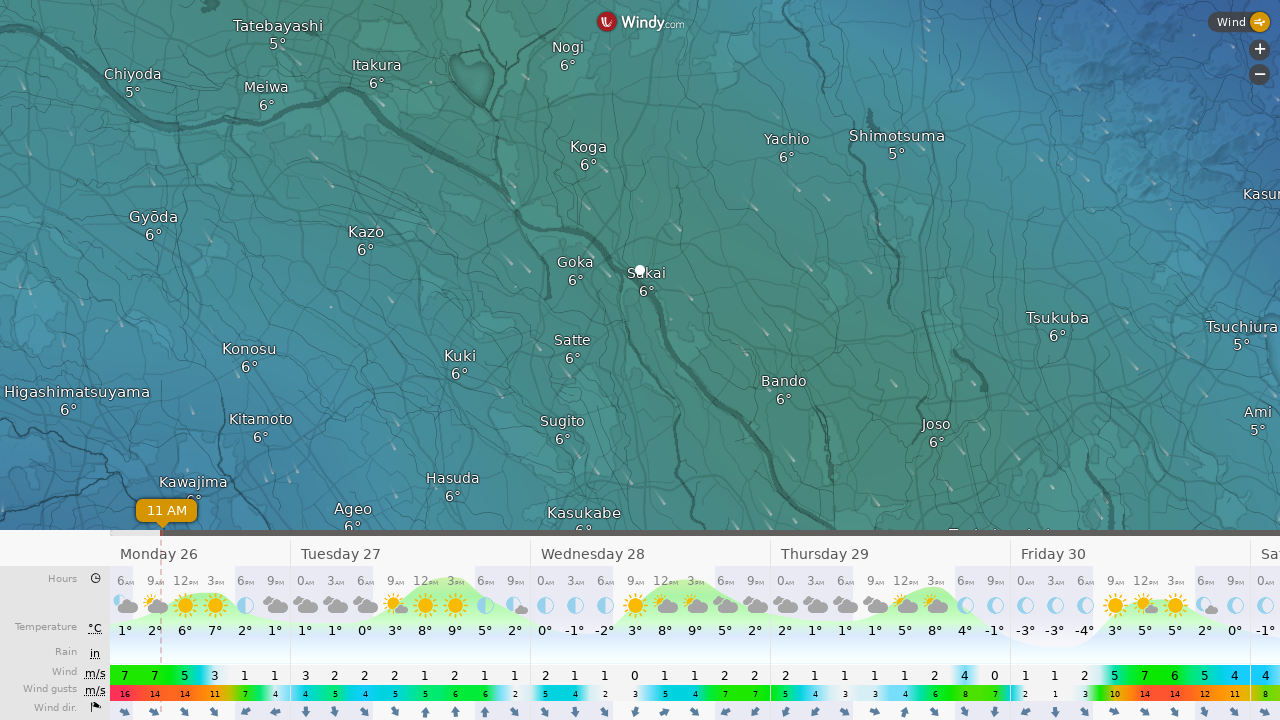

--- FILE ---
content_type: text/plain
request_url: https://node.windy.com/Zm9yZWNhc3Q/ZWNtd2Y/cG9pbnQvZWNtd2YvdjIuNy8zNi4xMTAvMTM5Ljc5MD9zb3VyY2U9ZGV0YWlsJnN0ZXA9MyZyZWZUaW1lPTIwMjYtMDEtMjVUMTg6MDA6MDBaJnRva2VuPWV5SmhiR2NpT2lKSVV6STFOaUlzSW5SNWNDSTZJa3BYVkNKOS5leUpwYm1ZaU9uc2lkV0VpT2lKTmIzcHBiR3hoWEM4MUxqQWdLRTFoWTJsdWRHOXphRHNnU1c1MFpXd2dUV0ZqSUU5VElGZ2dNVEJmTVRWZk55a2dRWEJ3YkdWWFpXSkxhWFJjTHpVek55NHpOaUFvUzBoVVRVd3NJR3hwYTJVZ1IyVmphMjhwSUVOb2NtOXRaVnd2TVRNeExqQXVNQzR3SUZOaFptRnlhVnd2TlRNM0xqTTJPeUJEYkdGMVpHVkNiM1JjTHpFdU1Ec2dLMk5zWVhWa1pXSnZkRUJoYm5Sb2NtOXdhV011WTI5dEtTSXNJbWx3SWpvaU15NHhORFF1TXpBdU1qQTJJbjBzSW1WNGNDSTZNVGMyT1RVMk5qQTBOU3dpYVdGMElqb3hOelk1TXprek1qUTFmUS5JNUE4YlNSaXlNVTZRR0VUdUFBdTJ0ZGJZem51Szlra3YxTzEwRE1WWEhvJnRva2VuMj1wZW5kaW5nJnVpZD02NjFmYjllNi0wZDY2LWE4NDctMWQwYS1iMTQwZWU5YmNhNzUmc2M9MSZwcj0xJnY9NDEuMS4wJnBvYz00
body_size: 3595
content:
[base64]